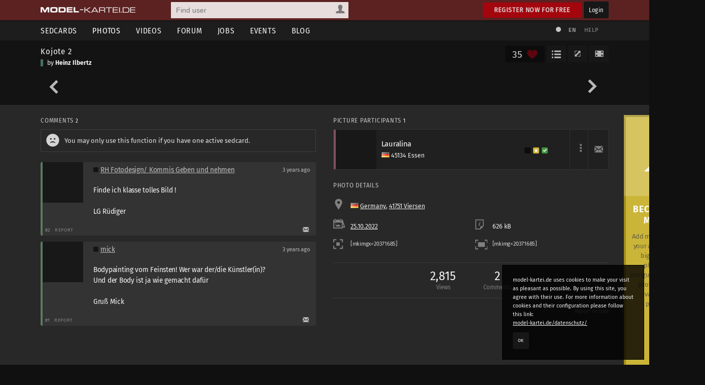

--- FILE ---
content_type: text/html; charset=utf-8
request_url: https://www.model-kartei.de/photos/photo/20371685/
body_size: 5855
content:
<!DOCTYPE html>
<html lang="en">
<head>
<meta http-equiv="Content-Type" content="text/html; charset=utf-8" />
<title>Kojote 2 by Heinz Ilbertz · model-kartei.de</title>

<meta name="author" content="https://www.model-kartei.de/, Hendrik Siemens" />
<meta name="description" content="Ein Foto von Heinz Ilbertz aus 41751 Viersen. model-kartei.de ist die große Community für Models, Fotografen, Visagisten, Fotostudios und viele andere mehr." />
<meta name="keywords" content="heinz,ilbertz,kojote,2" />
<meta name="revisit-after" content="1 day" />
<meta name="robots" content="index,follow" />
<meta http-equiv="expires" content="60" />
<meta name="viewport" content="width=1120" />

<!-- Fetzbuch //-->
<meta property="og:title" content="Kojote 2 by Heinz Ilbertz · model-kartei.de" />
<meta property="og:description" content="Ein Foto von Heinz Ilbertz aus 41751 Viersen. model-kartei.de ist die große Community für Models, Fotografen, Visagisten, Fotostudios und viele andere mehr." />
<meta property="og:url" content="https://www.model-kartei.de/photos/photo/20371685/" />
<meta property="og:locale" content="en_GB" />
<meta property="og:image" content="https://img7.model-kartei.de/i/u/6200/20371685.jpg" />
<meta property="og:site_name" content="model-kartei.de" />

<!-- Gezwitscher //-->
<meta name="twitter:card" content="summary" />
<meta name="twitter:site" content="@theModelKartei" />
<meta name="twitter:title" content="Kojote 2 by Heinz Ilbertz · model-kartei.de" />
<meta name="twitter:description" content="Ein Foto von Heinz Ilbertz aus 41751 Viersen. model-kartei.de ist die große Community für Models, Fotografen, Visagisten, Fotostudios und viele andere mehr." />
<meta name="twitter:image" content="https://img7.model-kartei.de/i/u/6200/20371685.jpg" />

<!-- G ohne Plus //-->
<meta name="google-site-verification" content="Dfmvs8iW56T_oKWQvI1G_1yAkDt9VwVuqGNwZNhP26g" />

<!-- noPinterest //-->
<meta name="pinterest" content="nopin" />

<!-- Apfel icon //-->
<link rel="apple-touch-icon" href="https://www.model-kartei.de/assets/icons/touch-icon.png" />
<link rel="apple-touch-icon" href="https://www.model-kartei.de/assets/icons/touch-icon-57x57.png" sizes="57x57" />
<link rel="apple-touch-icon" href="https://www.model-kartei.de/assets/icons/touch-icon-72x72.png" sizes="72x72" />
<link rel="apple-touch-icon" href="https://www.model-kartei.de/assets/icons/touch-icon-76x76.png" sizes="76x76" />
<link rel="apple-touch-icon" href="https://www.model-kartei.de/assets/icons/touch-icon-114x114.png" sizes="114x114" />
<link rel="apple-touch-icon" href="https://www.model-kartei.de/assets/icons/touch-icon-120x120.png" sizes="120x120" />
<link rel="apple-touch-icon" href="https://www.model-kartei.de/assets/icons/touch-icon-128x128.png" sizes="128x128" />
<link rel="apple-touch-icon" href="https://www.model-kartei.de/assets/icons/touch-icon-144x144.png" sizes="144x144" />
<link rel="apple-touch-icon" href="https://www.model-kartei.de/assets/icons/touch-icon-152x152.png" sizes="152x152" />

<!-- Fenster icon -->
<meta name="application-name" content="Kojote 2 by Heinz Ilbertz · model-kartei.de" />
<meta name="msapplication-TileColor" content="#ffffff" />
<meta name="msapplication-TileImage" content="https://img7.model-kartei.de/i/u/6200/20371685.jpg" />
<meta name="msapplication-starturl" content="https://www.model-kartei.de/photos/photo/20371685/" />
<meta name="msapplication-square70x70logo" content="https://www.model-kartei.de/assets/icons/win8-tile-70x70.png" />
<meta name="msapplication-square144x144logo" content="https://www.model-kartei.de/assets/icons/win8-tile-144x144.png" />
<meta name="msapplication-square150x150logo" content="https://www.model-kartei.de/assets/icons/win8-tile-150x150.png" />
<meta name="msapplication-wide310x150logo" content="https://www.model-kartei.de/assets/icons/win8-tile-310x150.png" />
<meta name="msapplication-square310x310logo" content="https://www.model-kartei.de/assets/icons/win8-tile-310x310.png" />

<!-- Favicon -->
<link class="icony" rel="shortcut icon" type="image/x-icon" href="https://www.model-kartei.de/assets/icons/favicon.ico" />
<link class="icony" rel="icon" type="image/png" href="https://www.model-kartei.de/assets/icons/favicon-16x16.png" sizes="16x16" />
<link class="icony" rel="icon" type="image/png" href="https://www.model-kartei.de/assets/icons/favicon-32x32.png" sizes="32x32" />
<link class="icony" rel="icon" type="image/png" href="https://www.model-kartei.de/assets/icons/favicon-96x96.png" sizes="96x96" />
<link class="icony" rel="icon" type="image/png" href="https://www.model-kartei.de/assets/icons/favicon-160x160.png" sizes="160x160" />
<link class="icony" rel="icon" type="image/png" href="https://www.model-kartei.de/assets/icons/favicon-196x196.png" sizes="196x196" />

<!-- Prev/Next -->
<link id="pagePrev" rel="prev" href="https://www.model-kartei.de/photos/photo/20371687/" />
<link id="pageNext" rel="next" href="https://www.model-kartei.de/photos/photo/20371684/" />
<link id="pageTop" href="https://www.model-kartei.de/portfolios/bodypainter/6200/heinz-ilbertz/#image20371685" />

<!-- Stylesheet -->
<link href="https://www.model-kartei.de/assets/css/mkv5-5.min.css" rel="stylesheet" type="text/css" />
<link href="https://www.model-kartei.de/assets/css/mkv5-0.1-flex.css" rel="stylesheet" type="text/css" />

<!-- Scripts -->
<script src="https://www.model-kartei.de/assets/js/jmk.3.5.0.min.js"></script>
<script src="https://www.model-kartei.de/assets/js/mkv5-11.min.js"></script>
<!-- Krempel -->
<!--[if lt IE 9]>
  <script src="https://www.model-kartei.de/assets/js/modernizr.js"></script>
  <script src="https://www.model-kartei.de/assets/js/placeholder.js"></script>
  <link href="https://www.model-kartei.de/assets/css/mkv5-1-ie.css" rel="stylesheet" type="text/css" />
<![endif]-->

<!-- Searchform -->
<link rel="search" type="application/opensearchdescription+xml" href="https://www.model-kartei.de/assets/download/browserSearch.src" title="model-kartei.de - Find user" />
</head>
<body id="mkBody">
<header>
  <div id="meta">
    <div class="row">
      <div id="logo">
        <a class="logoLink" href="https://www.model-kartei.de/" title="model-kartei.de"><img alt="" src="https://www.model-kartei.de/assets/images/logo.png" /></a>
      </div>
      <div id="search">
        <form action="https://www.model-kartei.de/search/" autocomplete="off" id="quickSearchForm" method="get">
          <input id="searchFor" name="t" type="hidden" value="searchForUsers" />
          <input id="searchQuery" maxlength="255" name="q" placeholder="Find user" type="text" value="" />
          <div>
            <a class="searchForUsers" id="searchOptionDisplay" href="javascript:;"><span></span></a>
            <ul id="searchOptions" class="hide">
              <li class="searchForUsers"><a class="searchOptionSelector" href="javascript:;" id="searchForUsers" data-id="Find user"><span></span>People</a></li>
              <li class="searchForJobs"><a class="searchOptionSelector" href="javascript:;" id="searchForJobs" data-id="Search Jobs"><span></span>Jobs</a></li>
              <li class="searchForEvents"><a class="searchOptionSelector" href="javascript:;" id="searchForEvents" data-id="Search events"><span></span>Events</a></li>
              <li class="searchForMK"><a class="searchOptionSelector" href="javascript:;" id="searchForMK" data-id="Search model-kartei.de"><span></span>MK</a></li>
            </ul>
          </div>
        </form>
        <div id="searchResult"></div>
      </div>

      <div class="floatRight">
        <a class="btn login" href="https://www.model-kartei.de/anmelden/">Register now for free</a>
        <a class="btn black" href="https://login.model-kartei.de/">Login</a>
      </div>
    </div>
  </div>
  <div id="mainnav">
    <div class="row">
      <nav class="navigation">
        <ul>
          <li><a href="https://www.model-kartei.de/sedcards/">Sedcards</a>
            <ul>
              <li>
                <span class="titleSedcard"><a href="https://www.model-kartei.de/sedcards/model/">Female models<span>53,084</span></a></span>
                <span class="titleSedcard"><a href="https://www.model-kartei.de/sedcards/malemodel/">Male models<span>10,150</span></a></span>
                <span class="titleSedcard"><a href="https://www.model-kartei.de/sedcards/photographer/">Photographers<span>39,619</span></a></span>
                <span class="titleSedcard"><a href="https://www.model-kartei.de/sedcards/makeupartist/">Make-up artists<span>2,036</span></a></span>
                <span class="titleSedcard"><a href="https://www.model-kartei.de/sedcards/photostudio/">Photo studios<span>734</span></a></span>
                <span class="titleSedcard"><a href="https://www.model-kartei.de/sedcards/advertiser/">Advertising agencies<span>424</span></a></span>
                <span class="titleSedcard"><a href="https://www.model-kartei.de/sedcards/producer/">Producers<span>509</span></a></span>
                <span class="titleSedcard"><a href="https://www.model-kartei.de/sedcards/postproduction/">Photo editor<span>1,338</span></a></span>
                <span class="titleSedcard"><a href="https://www.model-kartei.de/sedcards/designer/">Designer<span>243</span></a></span>
                <span class="titleSedcard"><a href="https://www.model-kartei.de/sedcards/stylist/">Stylists<span>49</span></a></span>
                <span class="titleSedcard"><a href="https://www.model-kartei.de/sedcards/hairstylist/">Hair stylists<span>52</span></a></span>
                <span class="titleSedcard"><a href="https://www.model-kartei.de/sedcards/bodypainter/">Bodypainter<span>124</span></a></span>
                <span class="titleSedcard"><a href="https://www.model-kartei.de/sedcards/illustrator/">Illustrators<span>123</span></a></span>
                <span class="titleSedcard"><a href="https://www.model-kartei.de/sedcards/mediacompany/">Media companies<span>163</span></a></span>
                <span class="titleSedcard"><a href="https://www.model-kartei.de/sedcards/modelagency/">Model agencies<span>61</span></a></span>
                <span class="titleSedcard"><a href="https://www.model-kartei.de/sedcards/client/">Clients<span>20</span></a></span>
              </li>
            </ul>
          </li>
          <li><a class="active" href="https://www.model-kartei.de/fotos/">Photos</a>
            <ul class="twoCols">
              <li>
                <span class="cat">model-kartei.de</span>
                <span><a href="https://www.model-kartei.de/fotos/top/">Selection</a></span>
                <span><a href="https://www.model-kartei.de/fotos/awesome/">Awesome Photos</a></span>
                <span><a href="https://www.model-kartei.de/fotos/stream/">Photo stream</a></span>
                <span><a href="https://www.model-kartei.de/fotos/stream/all/">New photos</a></span>
                <span><a href="https://www.model-kartei.de/fotos/bestof/">Best of</a></span>
                <span class="cat">Photo uploads</span>
                <span><a href="https://www.model-kartei.de/fotos/stream/network/">Network</a></span>
                <span><a href="https://www.model-kartei.de/fotos/stream/favourites/">Favorites</a></span>
                <span><a href="https://www.model-kartei.de/fotos/tagged/">Tagged</a></span>
                <span><a href="https://www.model-kartei.de/fotos/keywords/">Keywords</a></span>
              </li>
              <li>
                <span class="cat">Discussions</span>
                <span><a href="https://www.model-kartei.de/fotos/diskussion/">Photo discussion</a></span>
                <span><a href="https://www.model-kartei.de/fotos/diskussion/network/">Network</a></span>
                <span><a href="https://www.model-kartei.de/fotos/diskussion/favourites/">Favorites</a></span>
                <span><a href="https://www.model-kartei.de/fotos/diskussion/personal/">Your discussion</a></span>
                <span class="cat">Weiteres</span>
                <span><a href="https://www.model-kartei.de/fotos/analog/">Analog</a></span>
                <span><a href="https://www.model-kartei.de/fotos/polaroids/">Polaroids</a></span>
                <span><a href="https://www.model-kartei.de/fotos/random/">Random photo</a></span>
              </li>
            </ul>
          </li>
          <li><a href="https://www.model-kartei.de/videos/">Videos</a>
          </li>
          <li><a href="https://www.model-kartei.de/forum/">Forum</a>
            <ul>
              <li>
                <a href="https://www.model-kartei.de/forum/threads/">New threads</a>
                <a href="https://www.model-kartei.de/forum/posts/">New posts</a>
                <a href="https://www.model-kartei.de/forum/foren/">Overview</a>
                
              </li>
            </ul>
          </li>
          <li><a href="https://www.model-kartei.de/jobs/">Jobs</a>
          </li>
          <li><a href="https://www.model-kartei.de/events/">Events</a>
            <ul>
              <li>
                <a href="https://www.model-kartei.de/events/meetings/">Meetings</a>
              </li>
            </ul>
          </li>
          <li><a href="https://www.model-kartei.de/blog/">Blog</a>
            <ul>
              <li><a href="https://www.model-kartei.de/tv/">model-kartei.TV</a></li>
            </ul>
          </li>
        </ul>
      </nav>
      <div id="mknav">
        <ul>
          <li><a class="switchTheme tooltip" href="https://www.model-kartei.de/l.php?c=1" title="Use light theme"><span></span></a></li>
          <li>
            <div class="filter filter1col">
              <a class="filterOption black tooltip" href="javascript:;" id="filterLang" title="Select language">EN</a>
              <ul class="filterOptionsDisplay display1col hide" id="filterLangDisplay">
                <li>
                  <a href="https://www.model-kartei.de/l.php?l=de">DE</a>
                  <a href="https://www.model-kartei.de/l.php?l=en">EN</a>
                  <a href="https://www.model-kartei.de/l.php?l=cz">CZ</a>
                  <a href="https://www.model-kartei.de/l.php?l=ru">RU (beta)</a>
                </li>
              </ul>
            </div>
          </li>
          <li><a href="https://www.model-kartei.de/helpcenter/">Help</a></li>
        </ul>	
      </div>
    </div>
  </div>
</header>

<div id="errorMessage" class="hide fixed">
  <span><span class="warn"></span></span>
  <ul id="errorMessageUl"></ul>
  <a class="closeMessage" href="javascript:;" data-id="errorMessage"></a>
</div>
<div id="infoMessage" class="hide fixed">
  <span><span class="info"></span></span>
  <ul id="infoMessageUl"></ul>
  <a class="closeMessage" href="javascript:;" data-id="infoMessage"></a>
</div>
<div id="successMessage" class="hide fixed">
  <span><span class="check"></span></span>
  <ul id="successMessageUl"></ul>
  <a class="closeMessage" href="javascript:;" data-id="successMessage"></a>
</div>
<div class="hide">
  <input id="startPhoto" type="hidden" value="20371685" />
  <input id="currentPhoto" type="hidden" value="20371685" />
  <input id="photoList" type="hidden" value="" />
  <input id="photoListInfo" type="hidden" value="11" />
  <input id="lExtension" type="hidden" value="" />
</div>
<section id="photoDetail">
  <div id="p-header">
    <div class="row">
      <div class="col c-3-4">
        <span class="p-title"><a href="https://www.model-kartei.de/photos/photo/20371685/" title="Kojote 2">Kojote 2</a></span>
        <span class="p-publisher sedcard11">by <a href="https://www.model-kartei.de/portfolios/bodypainter/6200/heinz-ilbertz/" title="Heinz Ilbertz">Heinz Ilbertz</a></span>
      </div>
      <div class="col c-1-4">
        <div class="btnList">
          <a class="btn black fullscreen tooltip" href="javascript:;" title="Full screen"><span></span></a>
          <a class="btn black fullsize tooltip" href="javascript:;" title="Original size"><span></span></a><span class="like"><span id="lvrrr">35</span></span><a class="btn black userLikes showLove tooltip" href="javascript:;" title="Show most liked"><span></span></a>
        </div>
      </div>
    </div>
    <div class="row" id="outerImageContainer">
      <div class="p-photo" id="imageContainer">
        <a href="https://www.model-kartei.de/photos/photo/20371687/" class="photoPrev"><span><span></span></span></a><a href="https://www.model-kartei.de/photos/photo/20371684/" class="photoNext"><span><span></span></span></a>
        <a href="https://www.model-kartei.de/portfolios/bodypainter/6200/heinz-ilbertz/#image20371685"><img alt="" class="h" id="gofullscreen" src="https://img7.model-kartei.de/89b8da2742446d78e311f984be950572/6966feb9/i/u/6200/357bf0ec892b2278f9e4311518db8936166670009179553882.jpg" /></a>
        <input id="pictureID" type="hidden" value="20371685" />
      </div>
      <span class="p-desc"></span>
    </div>
  </div>
</section>
<section id="content">
  <div class="contentWrapper" style="position:static !important;"><div class="contentWrapper"><div class="cOutbox"><div class="row"><div class="getVIP3"><a href="https://www.model-kartei.de/vip/"><span class="bIcon"></span><span class="bContent"><span class="title">Become a VIP member!</span><p>Add more functions to your account. Upload bigger and more photos, create intriguing galleries, and profit from a large variety of new possibilities.</p></span><span class="bIcon2"></span></a></div></div><hr class="blind medium" />
<div class="ib">
  <a href="https://www.studioexpress.de/hensel-performing-light/?sPartner=mk" target="_blank" rel="noopener noreferrer"><span class="ibHead" style="background:url(https://img0.model-kartei.de/a/d/s/2/30c1e38fcf61320e0461155e7ecc761f.jpg);"></span><span class="ibContent"><span>HENSEL Blitze &amp; Lichtformer</span>Das komplette Sortiment von Hensel bei Studioexpress!</span></a>
</div></div></div>
    <div class="row">
      <div class="col c-2">
        <div class="photoComments" id="commentRow"><h3>Comments <span class="counter black">2</span></h3><div class="row"><div class="noteBox"><span class="sad"></span>You may only use this function if you have one active sedcard.</div></div><div class="comment sedcard2" id="post46645855"><div class="row"><div class="commentUser"><a href="https://www.model-kartei.de/portfolios/photographer/580349/rh-fotodesign-kommis-geben-und-nehmen/"><span><img alt="" src="https://img5.model-kartei.de/c/u/t/580349/1562161826856484.jpg" /></span></a></div><div class="commentText"><div class="row commentHeader"><div class="col c-4-3"><span class="userStatus light"><span class="offline tooltip" title="Offline: since 1 hour"><span></span></span> </span><a href="https://www.model-kartei.de/portfolios/photographer/580349/rh-fotodesign-kommis-geben-und-nehmen/">RH Fotodesign/ Kommis Geben und nehmen</a></div><div class="col c-4-3-1"><i class="tooltip" title="25.10.2022, 20:11">3 years ago</i></div></div><div class="commentContent"><div id="commentText46645855">Finde ich klasse tolles Bild !<br /><br />LG Rüdiger</div></div></div></div><div class="row commentAction"><div class="col c-2"><i>#2</i><a class="btn transparent report" data-id="46645855|0|bildkommentar" href="javascript:;">Report</a></div><div class="col c-2 right"><a class="tooltip" href="https://www.model-kartei.de/register/?reason=1" title="Send Message"><span class="mail"></span></a></div></div></div><div class="comment sedcard2" id="post46645802"><div class="row"><div class="commentUser"><a href="https://www.model-kartei.de/portfolios/photographer/20010/mick/"><span><img alt="" src="https://img6.model-kartei.de/a/a/20010/1646771080942481.jpg" /></span></a></div><div class="commentText"><div class="row commentHeader"><div class="col c-4-3"><span class="userStatus light"><span class="offline tooltip" title="Offline: since 8 months"><span></span></span> </span><a href="https://www.model-kartei.de/portfolios/photographer/20010/mick/">mick</a></div><div class="col c-4-3-1"><i class="tooltip" title="25.10.2022, 18:29">3 years ago</i></div></div><div class="commentContent"><div id="commentText46645802">Bodypainting vom Feinsten!  Wer war der/die Künstler(in)?<br />Und der Body ist ja wie gemacht dafür<br /><br />Gruß  Mick</div></div></div></div><div class="row commentAction"><div class="col c-2"><i>#1</i><a class="btn transparent report" data-id="46645802|0|bildkommentar" href="javascript:;">Report</a></div><div class="col c-2 right"><a class="tooltip" href="https://www.model-kartei.de/register/?reason=1" title="Send Message"><span class="mail"></span></a></div></div></div></div>
      </div>
      <div class="col c-2">
        <h3>Picture Participants <span class="counter black">1</span></h3><div class="userListing"><div class="row"><div class="userWrapper sedcard1"><a href="https://www.model-kartei.de/portfolios/model/540624/lauralina/" title="Lauralina"><span class="userThumb"><img alt="" src="https://img8.model-kartei.de/h/c/o/540624/1578826009706473.jpg" /></span><span class="userDesc"><span class="uName">Lauralina</span><span class="flag flag-de"></span> 45134 Essen</span><span class="userProfile"><span class="userStatus"><span class="offline tooltip" title="Offline: since 8 hours"><span></span></span><span class="vip2"><span></span></span><span class="echt1"><span></span></span></span></span></a></div><div class="userMail"><a href="https://www.model-kartei.de/register/?reason=1"><span></span></a></div><div class="userMore"><ul class="inactive"><li><span></span></li></ul></div></div></div>
<h3>Photo details</h3>
<div class="cameraDetails">
  <div class="row">
    <div class="col c-1"><span class="location"></span> <code class="flag flag-de"></code> <a href="https://www.model-kartei.de/photos/stream/country/DE/" title="Photo stream: Germany">Germany</a>, <a href="https://www.model-kartei.de/photos/stream/city/81583/" title="Photo stream: 41751 Viersen"> 41751 Viersen</a></div>
  </div>
  <div class="row">
    <div class="col c-2"><a href="https://www.model-kartei.de/photos/stream/20221025/"><span class="date"></span> 25.10.2022</a></div>
    <div class="col c-2"><span class="file"></span> 626 kB</div>
  </div>
  <div class="row">
    <div class="col c-2 tooltip" title="Code to embed the preview image"><span class="thumb"></span> <input onmouseover="this.select();" readonly type="text" value="[mkimgx=20371685]" size="20" /></div>
    <div class="col c-2 tooltip" title="Code to embed large image"><span class="xxl"></span> <input onmouseover="this.select();" readonly type="text" value="[mkimg=20371685]" size="20" /></div>
  </div>
</div>
<hr class="blind" />
<div class="photoInfos">
  <ul>
    <li>2,815<span>Views</span></li>
    <li>2<span>Comments</span></li>
  </ul>
</div><div class="photoReport"><a class="report" data-id="20371685|0|bild" href="javascript:;">Report Picture</a></div>
      </div>
    </div>
  </div>
</section>
<div class="cookie">
  <p>model-kartei.de uses cookies to make your visit as pleasant as possible. By using this site, you agree with their use. For more information about cookies and their configuration please follow this link:<br /><a href="https://www.model-kartei.de/datenschutz/">model-kartei.de/datenschutz/</a></p>
  <a class="btn black" href="https://www.model-kartei.de/l.php?keks=1">OK</a>
</div>
<footer>
  <div class="row">
    <ul>
      <li>model-kartei.de</li>
      <li><a href="https://www.model-kartei.de/" title="model-kartei.de">Main Page</a></li>
      <li><a href="https://www.model-kartei.de/helpcenter/">Support & help</a></li>
      <li><a href="https://www.model-kartei.de/agb/">Terms and conditions</a></li>
      <li><a href="https://www.model-kartei.de/regeln/">Rules</a></li>
      <li><a href="https://www.model-kartei.de/online/">User online: <span class="counter black">539</span></a></li>
      <li><a href="https://www.model-kartei.de/sitemap/">Sitemap</a></li>
      <li><a href="https://www.model-kartei.de/datenschutz/">Data protection</a></li>
      <li><a href="https://www.model-kartei.de/impressum/">Site notice</a></li>
    </ul>
    <ul>
      <li>Intern</li>
      <li><a href="https://www.model-kartei.de/sedcards/">Sedcards</a></li>
      <li><a href="https://www.model-kartei.de/fotos/">Photos</a></li>
      <li><a href="https://www.model-kartei.de/videos/">Videos</a></li>
      <li><a href="https://www.model-kartei.de/jobs/">Jobs</a></li>
      <li><a href="https://www.model-kartei.de/events/">Events</a></li>
      <li><a href="https://www.model-kartei.de/radar/">Radar</a></li>
    </ul>
    <ul>
      <li>Extern</li>
      <li><a href="https://maps.model-kartei.de/" target="_blank" rel="noopener noreferrer" title="Maps">model-kartei.de MAPS</a></li>
      <li><a href="https://messenger.model-kartei.de/" target="_blank" rel="noopener noreferrer" title="Messenger">model-kartei.de Messenger</a></li>
      <li><a href="https://m.model-kartei.de/">model-kartei.de MOBILE</a></li>
      <li><a href="https://gomk.de/" target="_blank" rel="noopener noreferrer" title="URL shortening for model-kartei.de">goMK.de</a></li>
    </ul>
    <ul>
      <li>Account</li>
      <li><a href="https://www.model-kartei.de/anmelden/">Register now for free</a></li>
      <li><a href="https://login.model-kartei.de/">Login</a></li>
    </ul>
    <ul>
      <li>Language</li>
      <li><a href="https://www.model-kartei.de/l.php?l=de">deutsch</a></li>
      <li><a href="https://www.model-kartei.de/l.php?l=en">english</a></li>
      <li><a href="https://www.model-kartei.de/l.php?l=cz">český</a></li>
      <li><a href="https://www.model-kartei.de/l.php?l=ru">русский (beta)</a></li>
    </ul>
  </div>
  <hr class="blind small">
  <div class="row">
    <ul class="social">
      <li><a class="fb" href="https://www.facebook.com/pages/model-karteide/63623535735" target="_blank" rel="noopener noreferrer"></a></li>
      <li><a class="youtube" href="https://www.youtube.com/user/modelkarteiTV" target="_blank" rel="noopener noreferrer"></a></li>
      <li><a class="insta" href="https://www.instagram.com/model_kartei/" target="_blank" rel="noopener noreferrer"></a></li>
    </ul>
  </div>
  <div class="row">
    <div id="copyright">
      © 2000 - 2022 <a href="https://www.model-kartei.de/">model-kartei.de</a> | Server: 80.86.187.30
    </div>
  </div>
</footer>
<div id="popupSearch" style="display:none;"><input id="searchRefine" maxlength="64" placeholder="User suchen" type="text" /><div id="mentionSearchResult"></div></div>
<div id="keepAliveDiv"></div>
<div id="autocompleteDiv" class="hide"></div>
<div id="loadingScreen"></div>
<div id="modalWrapper" class="hide"><div id="modal"><div class="close"><a class="closeModal" href="javascript:;"></a></div><div id="modalContent"></div></div></div>
<a id="scrollUp" href="javascript:;"><span></span></a>
<div class="hide"><div id="mkRam"></div><input id="ds9x" type="hidden" value="" /><input id="ds9y" type="hidden" value="" /><input id="language" type="hidden" value="2" /><input id="dateFormat" type="hidden" value="d.m.Y" /><input id="lChanger" type="hidden" value="" /></div>
</body>
</html>